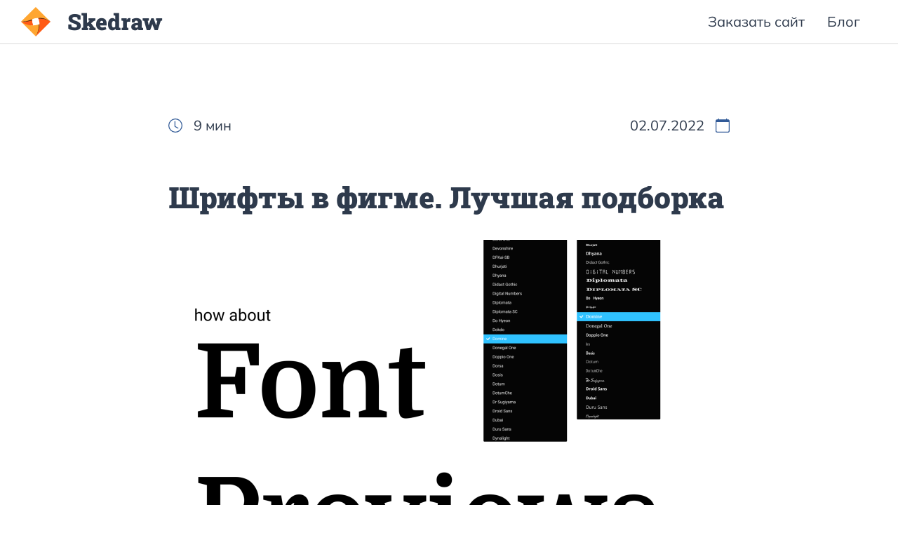

--- FILE ---
content_type: text/html; charset=utf-8
request_url: https://blog.skedraw.ru/articles/luchshie-shrifty-v-figme
body_size: 12369
content:

<!DOCTYPE html>
<html lang="en">
<head>
    <meta charset="utf-8" />
    <meta name="yandex-verification" content="ffde109ed743be69" />
    <meta name="viewport" content="width=device-width, initial-scale=1.0" />
    <base href="/" />
    <link href="blog.skedraw.styles.css" rel="stylesheet" />
    <link rel="stylesheet" href="https://stackpath.bootstrapcdn.com/bootstrap/4.3.1/css/bootstrap.min.css" integrity="sha384-ggOyR0iXCbMQv3Xipma34MD+dH/1fQ784/j6cY/iJTQUOhcWr7x9JvoRxT2MZw1T" crossorigin="anonymous">
    <link href="/js/splide-3.6.12/dist/css/splide.min.css" rel="stylesheet" />
    <link href="css/app.css" rel="stylesheet" />
    <!--Blazor:{"sequence":1,"type":"server","prerenderId":"e4a18387df4b40c49ae756c32f71ba1f","descriptor":"CfDJ8D70sxujn\u002BhFmcc\u002BytBe8iDneo9M/7OA/koWeW1Sf2t4sNxDk\u002BNSrZoOKl2NPWeCPMgPgV/cEVqmlLyhMIbJa81cMMWoIpDRrWqQEmAIN31HDNTskx1mKZgj/G3taViWmM\u002B\u002Bz5Ju7TvZ/9210useI5T0hX1tFsWL19N39MbilXbHq7vYOVzA\u002ByzFyoKjMZu2caHNP4ybA8UVcvkvoKeeT94Oj3oKDHAFa8rWUSu4Lhwynat5HHxi1pUC1jp1flKTGEk1jJaf2Rhomb3CIF1xEkOdVr6knfIOuwiygdJTN6V5WuOZCge7lZ94ZBh1WlKEr3ctfBUfxNBph5AfceYL2BmQaxvApghG5ytihdgkXo/jg0SAXWHzQqUK\u002B/MzabeJWoq27EfWntUZb/H9JpJAFvqDsRYJlxfZFWYZoOCPd9DH"}--><title>Лучшие шрифты в фигме</title><meta name="description" content="Шрифты играют немаловажную роль в дизайне любого сайта, о чем хорошо знают опытные специалисты в области web-разработки. О чем тут говорить, если текст это 60 - 70% полезной информации на сайта. Потому очень важно подобрать нужный шрифт, подходящий под вашу тематику" b-4duxffbn7b /><!--Blazor:{"prerenderId":"e4a18387df4b40c49ae756c32f71ba1f"}-->
     
</head>
<body>
    
<!--Blazor:{"sequence":0,"type":"server","prerenderId":"3a520497d68647c9bfddfdd83a31e486","descriptor":"CfDJ8D70sxujn\u002BhFmcc\u002BytBe8iATQY9lJPS3unasNEAGxxNapsRM4N/7xJY\u002Ba9qKXjXRZCo3IJfKKI8f6MwK05JIjWOJ3GCnjqkgThJ8yyx5U2oB6IFgRHEy3y10Vole8uZsfJ4myZuuWxAFLS4Wt1s\u002B\u002BWuAoCx3WgU2WxhfuERPgRcQ2vnbqQCJLJens/bbom8X2h7A1j2uEYYEXbpJX7oW0prGbzkjPDvcMTDcG5t3DrFPl72AbQYIcakstEn8e4GN\u002BF9FDhaRRg7wh8XsmM3ayP8G2tkamyTn3qCbwiNcsULSBZiyVDHvKXFdVdzfOIB03/X4BXYOSOeWz6ZYSfFpPtvhgw3qifwL8jacOZSXsFlg"}--><header b-034k8jcbh0><nav class="navbar navbar-expand-lg navbar-light page-header big" b-034k8jcbh0><div class="container-fluid" b-034k8jcbh0><div class="page-header-top" b-034k8jcbh0><a class="navbar-brand" href="https://development.skedraw.ru" b-034k8jcbh0><div class="logo" b-034k8jcbh0><img src="/images/logo-small.svg" alt="Логотип" b-034k8jcbh0>
                <div b-034k8jcbh0>Skedraw</div></div></a>
        <button class="navbar-toggler" type="button" aria-expanded="false" aria-label="Page header" b-034k8jcbh0><span class="navbar-toggler-icon" b-034k8jcbh0></span></button></div>
    <div class="collapse navbar-collapse" id="page-header" b-034k8jcbh0><ul class="navbar-nav navbar-nav-scroll" b-034k8jcbh0><li class="nav-item" b-034k8jcbh0><a class="nav-link" aria-current="page" href="https://development.skedraw.ru" b-034k8jcbh0>Заказать сайт</a></li>
        <li class="nav-item" b-034k8jcbh0><a class="nav-link" aria-current="page" href="/" b-034k8jcbh0>Блог</a></li></ul></div></div></nav></header>




<div class="article-container" b-4duxffbn7b><div class="article-metadata" b-4duxffbn7b><div class="article-metadata-read-time" b-4duxffbn7b><svg xmlns="http://www.w3.org/2000/svg" width="16" height="16" fill="currentColor" class="bi bi-clock" viewBox="0 0 16 16" b-4duxffbn7b><path d="M8 3.5a.5.5 0 0 0-1 0V9a.5.5 0 0 0 .252.434l3.5 2a.5.5 0 0 0 .496-.868L8 8.71V3.5z" b-4duxffbn7b></path>
                <path d="M8 16A8 8 0 1 0 8 0a8 8 0 0 0 0 16zm7-8A7 7 0 1 1 1 8a7 7 0 0 1 14 0z" b-4duxffbn7b></path></svg>
                <span b-4duxffbn7b>9 мин</span></div>
            <div class="article-metadata-publish-date" b-4duxffbn7b><span b-4duxffbn7b>02.07.2022</span>
                <svg xmlns="http://www.w3.org/2000/svg" width="16" height="16" fill="currentColor" class="bi bi-calendar" viewBox="0 0 16 16" b-4duxffbn7b><path d="M3.5 0a.5.5 0 0 1 .5.5V1h8V.5a.5.5 0 0 1 1 0V1h1a2 2 0 0 1 2 2v11a2 2 0 0 1-2 2H2a2 2 0 0 1-2-2V3a2 2 0 0 1 2-2h1V.5a.5.5 0 0 1 .5-.5zM1 4v10a1 1 0 0 0 1 1h12a1 1 0 0 0 1-1V4H1z" b-4duxffbn7b></path></svg></div></div>
    <h1 b-4duxffbn7b>Шрифты в фигме. Лучшая подборка</h1>
    <img class="main-image" src="/images/articles/luchshie-shrifty-v-figme/main.jpg" alt="Лучшие шрифты в фигме" b-4duxffbn7b />
    <p>
        Шрифты играют немаловажную роль в дизайне любого сайта, о чем хорошо знают опытные специалисты в области web-разработки.
        Психологи установили, что глядя на текст, человек отмечает не только смысл читаемых слов и предложений, но также
        привлекательность, удобство и эстетическую привлекательность используемого шрифта. По этой причине каждому дизайнеру
        важно научиться правильно пользоваться шрифтами, систематизировать их и грамотно масштабировать.
    </p>

    <div class="image-container center" b-b5gqjfjua1><div class="image-container-inner" b-b5gqjfjua1><img loading="lazy" class="&#xD;&#xA;            &#xD;&#xA;            &#xD;&#xA;            &#xD;&#xA;            " src="/images/articles/luchshie-shrifty-v-figme/interfejs-raboty-so-shriftami.jpg" alt="Интерфейс работы со шрифтами" b-b5gqjfjua1 />
        <div class="description" b-b5gqjfjua1>Интерфейс работы со шрифтами</div></div></div>

    <h2>
        Стилевое исполнение как основа системы шрифтов
    </h2>

    <p>
        Сегодня многие разработчики работают в программе Figma, которая представляет собой удобную онлайн-платформу,
        с помощью которой создаются приложения, прототипы сайтов, разные иллюстрации и векторная графика. Это удобный
        графический редактор, в котором может работать не один, а несколько человек, причем с гибкой системой доступа.
        Благодаря этому программа пользуется уважением и признанием среди разных web-разработчиков, открывая широкие
        возможности по созданию удобных сайтов.
    </p>

    <p>
        Особо стоит рассмотреть систему шрифтов, которые в Фигме являются достаточно красивыми. Каждый из них имеет свою
        стилистику, что позволяет легко придавать определенные свойства конкретному текстовому объекту. Широкие возможности
        приложения позволяют web-дизайнеру использовать такие параметры:
    </p>

    <ul style="padding-left: 3vw;" b-0b7sdfwrj9><li b-0b7sdfwrj9><div class="bullet" b-0b7sdfwrj9></div><div class="content" b-0b7sdfwrj9>Начертание и размер шрифта.</div></li><li b-0b7sdfwrj9><div class="bullet" b-0b7sdfwrj9></div><div class="content" b-0b7sdfwrj9>Межстрочный интервал.</div></li><li b-0b7sdfwrj9><div class="bullet" b-0b7sdfwrj9></div><div class="content" b-0b7sdfwrj9>Расстояние между абзацами.</div></li><li b-0b7sdfwrj9><div class="bullet" b-0b7sdfwrj9></div><div class="content" b-0b7sdfwrj9>Отступ красной строки.</div></li><li b-0b7sdfwrj9><div class="bullet" b-0b7sdfwrj9></div><div class="content" b-0b7sdfwrj9>Кернинг или интервал между буквами.</div></li><li b-0b7sdfwrj9><div class="bullet" b-0b7sdfwrj9></div><div class="content" b-0b7sdfwrj9>Зачеркивание и подчеркивание.</div></li><li b-0b7sdfwrj9><div class="bullet" b-0b7sdfwrj9></div><div class="content" b-0b7sdfwrj9>Тип написания: строчные буквы (lowercase), прописные буквы (uppercase).</div></li></ul>

    <ul style="padding-left: 3vw;" b-0b7sdfwrj9><li b-0b7sdfwrj9><div class="bullet" b-0b7sdfwrj9></div><div class="content" b-0b7sdfwrj9>Начертание и размер шрифта.</div></li><li b-0b7sdfwrj9><div class="bullet" b-0b7sdfwrj9></div><div class="content" b-0b7sdfwrj9>Межстрочный интервал.</div></li><li b-0b7sdfwrj9><div class="bullet" b-0b7sdfwrj9></div><div class="content" b-0b7sdfwrj9>Расстояние между абзацами.</div></li><li b-0b7sdfwrj9><div class="bullet" b-0b7sdfwrj9></div><div class="content" b-0b7sdfwrj9>Отступ красной строки.</div></li><li b-0b7sdfwrj9><div class="bullet" b-0b7sdfwrj9></div><div class="content" b-0b7sdfwrj9>Кернинг или интервал между буквами.</div></li><li b-0b7sdfwrj9><div class="bullet" b-0b7sdfwrj9></div><div class="content" b-0b7sdfwrj9>Зачеркивание и подчеркивание.</div></li><li b-0b7sdfwrj9><div class="bullet" b-0b7sdfwrj9></div><div class="content" b-0b7sdfwrj9>Тип написания: строчные буквы (lowercase), прописные буквы (uppercase).</div></li></ul>

    <p>
        При этом пользователь может задавать такие свойства, как вертикальное и горизонтальное выравнивание, а также изменение
        размера текстового поля. Примечательно, что как выравнивание, так и цвет не входят в конкретный стиль, что кажется
        несколько необычным. В то же время, такой расклад позволяет учитывать всевозможные комбинации шрифта и настраивать
        их вне стилевого решения.
    </p>

    <h2>Особенности шрифтов в Figma</h2>

    <p>
        Чаще всего web-разработчику требуются шрифты на кириллице, поскольку сайты предназначены для русскоговорящего населения.
        В программе представлено большое число кириллических шрифтов (cyrillic fonts), однако для сайтов рекомендуется
        использовать простые по форме, с отсутствием засечек и прочих элементов, которые могут затруднять восприятие текста
        пользователем.
    </p>

    <div class="image-container center" b-b5gqjfjua1><div class="image-container-inner" b-b5gqjfjua1><img loading="lazy" class="&#xD;&#xA;            &#xD;&#xA;            &#xD;&#xA;            &#xD;&#xA;            " src="/images/articles/luchshie-shrifty-v-figme/chetkaya-geometriya-uluchshaet-vospriyatiya-teksta.jpg" alt="Четкая геометрия улучшает восприятия текста" b-b5gqjfjua1 />
        <div class="description" b-b5gqjfjua1>Четкая геометрия улучшает восприятия текста</div></div></div>

    <p>
        Исключение могут составлять сайты, которые имеет определенную тематическую направленность – Интернет-магазин
        по продаже обоев, реклама услуг фотостудии, реализация художественных красок и тому подобное. При разработке дизайна
        таких сайтов можно использовать шрифты с засечками и дополнительные эффекты, что подчеркнет требуемую стилистику.
    </p>

    <h2>Выбор стиля</h2>

    <p>
        Обычно для создания системы шрифтов требуется разработка такого стиля, который будет охватывать не только заголовки,
        но и основной текст. При выборе подходящего стиля шрифта учитываются следующие факторы:
    </p>

    <ul style="padding-left: 3vw;" b-0b7sdfwrj9><li b-0b7sdfwrj9><div class="bullet" b-0b7sdfwrj9></div><div class="content" b-0b7sdfwrj9>Анализ уровня производительности, то есть, какое количество шрифтов требуется загрузить и можно ли обойтись стандартными шрифтами.</div></li><li b-0b7sdfwrj9><div class="bullet" b-0b7sdfwrj9></div><div class="content" b-0b7sdfwrj9>Наличие или отсутствие фирменных шрифтов, разработанных под конкретный бренд (logo).</div></li><li b-0b7sdfwrj9><div class="bullet" b-0b7sdfwrj9></div><div class="content" b-0b7sdfwrj9>Выбор шрифтовой пары, где помимо заголовка и основного текста может использовать еще один шрифт на кириллице.</div></li><li b-0b7sdfwrj9><div class="bullet" b-0b7sdfwrj9></div><div class="content" b-0b7sdfwrj9>Применение мультисистемы, при которой web-разработчик решает, использовать ли ему один шрифтовой стиль или несколько в зависимости от типа сайта.</div></li></ul>

    <p>
        Выбирая самые красивые шрифты в Фигме, следует принимать во внимание не только эстетическую привлекательность,
        но также удобство и практичность. Хорошим методом систематизации является 8-пиксельная сетка, где соблюдается
        вертикальный ритм. Для этого требуется, чтобы высота всех стилей и строк была краткой 4-м, что значительно облегчает
        конечный расчет.
    </p>

    <div class="image-container center" b-b5gqjfjua1><div class="image-container-inner" b-b5gqjfjua1><img loading="lazy" class="&#xD;&#xA;            &#xD;&#xA;            &#xD;&#xA;            &#xD;&#xA;            " src="/images/articles/luchshie-shrifty-v-figme/klassicheskaya-8-pikselnaya-setka.jpg" alt="Классическая 8-пиксельная сетка" b-b5gqjfjua1 />
        <div class="description" b-b5gqjfjua1>Классическая 8-пиксельная сетка</div></div></div>

    <p>
        Важно подчеркнуть, что такую систему можно свободно применять для самых разных сайтов вне зависимости от типа.
        Для расчетов используются простые математические расчеты: умножение, сложение, деление и вычитание. Чтобы перемещать
        объекты по сетке используют комбинацию Shift+стрелочки. При помощи такой системы можно легко масштабировать свой дизайн.
    </p>

    <p>
        Если web-дизайнеру не хватает стандартных шрифтов, он может всегда воспользоваться альтернативными, для чего их можно
        скачать с интегрированной библиотеки Google Fonts через опцию программы sidebar-е. Если и их окажется недостаточно,
        то всегда можно добавить еще и локальные, установив для этого приложение Figma Font Helper с официального сайта.
        Управлять шрифтами совершенно не сложно, поскольку онлайн программу легко освоить за счет интуитивно понятного
        интерфейса.
    </p>

    <div class="image-container center" b-b5gqjfjua1><div class="image-container-inner" b-b5gqjfjua1><img loading="lazy" class="&#xD;&#xA;            &#xD;&#xA;            &#xD;&#xA;            &#xD;&#xA;            " src="/images/articles/luchshie-shrifty-v-figme/kazhdyj-mozhet-legko-skachat-dopolnitelnye-shrifty.jpg" alt="Каждый может легко скачать дополнительные шрифты" b-b5gqjfjua1 />
        <div class="description" b-b5gqjfjua1>Каждый может легко скачать дополнительные шрифты</div></div></div>

    <h2>Самые популярные шрифты в программе Фигма</h2>

    <p>
        На сегодняшний день очень многие web-дизайнеры используют именно программу Figma для разработки сайтов. По этой
        причине многим людям будет наверняка интересно подробнее ознакомиться с наиболее интересными и популярными шрифтами,
        которые отлично подходят для разных стилевых решений:
    </p>

    <p><strong>1. Playfair Display.</strong> Удобный и практичный шрифт, который имеет небольшие засечки и используется чаще всего для
        недорогих ниш.
    </p>

    <div class="image-container center" b-b5gqjfjua1><div class="image-container-inner" b-b5gqjfjua1><img loading="lazy" class="&#xD;&#xA;            &#xD;&#xA;            &#xD;&#xA;            &#xD;&#xA;            large" src="/images/articles/luchshie-shrifty-v-figme/primer-shrifta-playfair-display.jpg" alt="Пример шрифта Playfair Display" b-b5gqjfjua1 />
        <div class="description" b-b5gqjfjua1>Пример шрифта Playfair Display</div></div></div>

    <p><strong>2. Gilroy.</strong> Данный шрифт относится к платным, однако, его цена всецело себя оправдывает. С его помощью оформляют
        многостраничные сайты, электронные странички крупных компаний, а также web-ресурсы крупных конференций. Имеет особый
        геометрический оттенок.
    </p>

    <div class="image-container center" b-b5gqjfjua1><div class="image-container-inner" b-b5gqjfjua1><img loading="lazy" class="&#xD;&#xA;            &#xD;&#xA;            &#xD;&#xA;            &#xD;&#xA;            large" src="/images/articles/luchshie-shrifty-v-figme/primer-shrifta-gilroy.jpg" alt="Пример шрифта Gilroy." b-b5gqjfjua1 />
        <div class="description" b-b5gqjfjua1>Пример шрифта Gilroy.</div></div></div>

    <p><strong>3. Gotham Pro.</strong> Универсальный шрифт, который можно использовать в web-дизайне для оформления самых разных сетевых
        ресурсов. Особая стилистика позволяет ему отлично смотреться в самых разных композиционных решениях.
    </p>

    <div class="image-container center" b-b5gqjfjua1><div class="image-container-inner" b-b5gqjfjua1><img loading="lazy" class="&#xD;&#xA;            &#xD;&#xA;            &#xD;&#xA;            &#xD;&#xA;            large" src="/images/articles/luchshie-shrifty-v-figme/shrift-gotham-pro.jpg" alt="Шрифт Gotham Pro" b-b5gqjfjua1 />
        <div class="description" b-b5gqjfjua1>Шрифт Gotham Pro</div></div></div>

    <p><strong>4. Stolzl.</strong> Особый шрифт, который подходит к легким и «воздушным» композициям, а также сайтам для разных молодежных
        тематик. Относится к категории гротескных, имеет 6 начертаний и имеет свыше 50 языков. 
    </p>

    <div class="image-container center" b-b5gqjfjua1><div class="image-container-inner" b-b5gqjfjua1><img loading="lazy" class="&#xD;&#xA;            &#xD;&#xA;            &#xD;&#xA;            &#xD;&#xA;            large" src="/images/articles/luchshie-shrifty-v-figme/shrift-stolzl.jpg" alt="Шрифт Stolzl" b-b5gqjfjua1 />
        <div class="description" b-b5gqjfjua1>Шрифт Stolzl</div></div></div>

    <p><strong>5. P22Underground.</strong> Это наиболее простой, но строгий стиль в категории «без засечек». Чаще всего его применяют в разных2
        композиционных макетах, особенно при хаотичном расположении дизайнерских элементов. 
    </p>

    <div class="image-container center" b-b5gqjfjua1><div class="image-container-inner" b-b5gqjfjua1><img loading="lazy" class="&#xD;&#xA;            &#xD;&#xA;            &#xD;&#xA;            &#xD;&#xA;            large" src="/images/articles/luchshie-shrifty-v-figme/shrift-p22underground.jpg" alt="Шрифт P22Underground" b-b5gqjfjua1 />
        <div class="description" b-b5gqjfjua1>Шрифт P22Underground</div></div></div>

    <h2>Особенности выбора шрифтов в Фигме</h2>

    <p>
        Чтобы дизайн web-сайта смотрелся гармонично, все шрифты должны быть стандартизированы и четко выверены. Для этого
        важно с самого начала определится с конкретными размерами и интерлиньяжем. При этом выбранный стандарт должен
        охватывать все, начиная от типографики заголовков и заканчивая основным текстом, причем с учетом различных экранов. 
    </p>

    <p>
        Работать со шрифтами можно как в онлайновой, так и в декстопной версии программы Фигма. Как в первом, так и во втором
        случае использовать можно разные шрифты, однако порядок их добавления будет разным. К счастью благодаря подсказкам
        и меню помощи каждый web-дизайнер может без труда разобраться с этим и приступить к распределению текста на сетевых
        страничках.
    </p>

    <h2>Особенности иконочных шрифтов</h2>

    <p>
        При разработке сайта нельзя забывать также об иконках, которые значительно расширяют возможности дизайнера. Между
        прочим, их можно устанавливать не только при помощи пиксельных картинок, но также при помощи шрифтов. Зачастую бывает
        намного быстрей и удобней написать такую иконку, нежели искать подходящую. После этого такой иконочный шрифт можно
        применять для самых разных надписей, в зависимости от назначения.
    </p>

    <h2>Выводы</h2>

    <p>
        Фигма дает возможность не только использовать стандартные и дополнительные шрифты, но также наглядно демонстрировать
        их размещение в разных зонах сайта. Практика показывает, что лучше и удобней пользоваться шрифтами в десктопной
        версии программы, поскольку это дает возможность изначально заказать их себе и использовать в дальнейшем. Применяя
        лучшие шрифты в Figma, можно создать красивый и функциональный сайт, который будет давать высокую релевантность.
    </p></div>
        <!--Blazor:{"prerenderId":"3a520497d68647c9bfddfdd83a31e486"}-->


    <div id="blazor-error-ui">
        
            An error has occurred. This application may no longer respond until reloaded.
        
        
        <a href="" class="reload">Reload</a>
        <a class="dismiss">🗙</a>
    </div>

    <!-- Yandex.Metrika counter -->
    <script type="text/javascript" >
       (function(m,e,t,r,i,k,a){m[i]=m[i]||function(){(m[i].a=m[i].a||[]).push(arguments)};
       m[i].l=1*new Date();k=e.createElement(t),a=e.getElementsByTagName(t)[0],k.async=1,k.src=r,a.parentNode.insertBefore(k,a)})
       (window, document, "script", "https://mc.yandex.ru/metrika/tag.js", "ym");

       ym(88553289, "init", {
            clickmap:true,
            trackLinks:true,
            accurateTrackBounce:true
       });
    </script>
    <noscript><div><img src="https://mc.yandex.ru/watch/88553289" style="position:absolute; left:-9999px;" alt="" /></div></noscript>
    <!-- /Yandex.Metrika counter -->

    <!-- Google tag (gtag.js) -->
    <script async src="https://www.googletagmanager.com/gtag/js?id=G-3PQJ4JDTDW"></script>
    <script>
      window.dataLayer = window.dataLayer || [];
      function gtag(){dataLayer.push(arguments);}
      gtag('js', new Date());

      gtag('config', 'G-3PQJ4JDTDW');
    </script>

   <script src="https://code.jquery.com/jquery-3.6.0.min.js" integrity="sha256-/xUj+3OJU5yExlq6GSYGSHk7tPXikynS7ogEvDej/m4=" crossorigin="anonymous"></script>
    <script src="https://cdnjs.cloudflare.com/ajax/libs/popper.js/1.14.7/umd/popper.min.js" integrity="sha384-UO2eT0CpHqdSJQ6hJty5KVphtPhzWj9WO1clHTMGa3JDZwrnQq4sF86dIHNDz0W1" crossorigin="anonymous"></script>
    <script src="https://stackpath.bootstrapcdn.com/bootstrap/4.3.1/js/bootstrap.min.js" integrity="sha384-JjSmVgyd0p3pXB1rRibZUAYoIIy6OrQ6VrjIEaFf/nJGzIxFDsf4x0xIM+B07jRM" crossorigin="anonymous"></script>
    <script src="/js/splide-3.6.12/dist/js/splide.min.js"></script>
    <script src="_framework/blazor.server.js"></script>
</body>
</html>


--- FILE ---
content_type: text/css
request_url: https://blog.skedraw.ru/blog.skedraw.styles.css
body_size: 4879
content:
/* _content/blog.skedraw/Components/ArticleCodeBlock.razor.rz.scp.css */
.article-code-block[b-14x3pz0uq6]{display:inline-flex;background-color:#dbdbdb;margin:20px 0px 20px 0px;border-radius:5px;overflow-x:auto;max-width:100%}.article-code-block pre[b-14x3pz0uq6]{display:inline-flex;color:#616161;min-width:400px;padding:10px 20px;margin:0}
/* _content/blog.skedraw/Components/ArticleImage.razor.rz.scp.css */
.image-container[b-b5gqjfjua1]{padding:16px 0}.image-container.left .image-container-inner[b-b5gqjfjua1]{align-items:flex-start}.image-container.left .image-container-inner .description[b-b5gqjfjua1]{display:none}.image-container.right .image-container-inner[b-b5gqjfjua1]{align-items:flex-end}.image-container.right .image-container-inner .description[b-b5gqjfjua1]{display:none}.image-container-inner[b-b5gqjfjua1]{display:flex;flex-direction:column;align-items:center}.image-container img[b-b5gqjfjua1]{display:block;width:100%;margin:0}.image-container img.portrait[b-b5gqjfjua1]{width:60%}.image-container img.small[b-b5gqjfjua1]{width:200px}.image-container img.medium[b-b5gqjfjua1]{width:300px;max-width:90vw}.image-container img.large[b-b5gqjfjua1]{width:400px;max-width:90vw}.image-container .description[b-b5gqjfjua1]{font-size:16px;width:80%;margin:7px auto 16px auto;text-align:center;line-height:20px;color:#7a7a7a}@media (max-width: 600px){.image-container .description[b-b5gqjfjua1]{width:100%;font-size:12px;line-height:12px}}
/* _content/blog.skedraw/Components/ArticleLayout.razor.rz.scp.css */
@font-face{font-family:'Mulish';src:url("../fonts/Mulish-Regular.ttf") format("truetype")}@font-face{font-family:'RobotoSlab';src:url("../fonts/RobotoSlab-Black.ttf") format("truetype")}.article-container[b-4duxffbn7b]{font-family:'Mulish', Arial, sans-serif}.article-container[b-4duxffbn7b]{font-size:24px;font-weight:400;line-height:34px;color:#2E3A4C}@media (max-width: 1500px){.article-container[b-4duxffbn7b]{font-size:20px}}.article-container[b-4duxffbn7b]{width:800px;margin:100px auto;font-size:20px}@media (max-width: 600px){.article-container[b-4duxffbn7b]{font-size:16px}}@media (max-width: 900px){.article-container[b-4duxffbn7b]{width:90%;margin:80px auto}}.article-container .article-metadata[b-4duxffbn7b]{display:flex;justify-content:space-between;font-size:20px}.article-container .article-metadata-read-time[b-4duxffbn7b],.article-container .article-metadata-publish-date[b-4duxffbn7b]{display:flex;align-items:center}.article-container .article-metadata-read-time svg[b-4duxffbn7b],.article-container .article-metadata-publish-date svg[b-4duxffbn7b]{width:20px;height:20px;color:#315A97}@media (max-width: 1250px){.article-container .article-metadata-read-time svg[b-4duxffbn7b],.article-container .article-metadata-publish-date svg[b-4duxffbn7b]{width:16px;height:16px}}.article-container .article-metadata-read-time svg[b-4duxffbn7b]{margin-right:16px}.article-container .article-metadata-publish-date svg[b-4duxffbn7b]{margin-left:16px}.article-container .main-image[b-4duxffbn7b]{width:100%;margin-bottom:48px}.article-container[b-4duxffbn7b]  strong{font-weight:600}.article-container[b-4duxffbn7b]  a{color:#fbc95a}
/* _content/blog.skedraw/Components/ArticleList.razor.rz.scp.css */
ul[b-0b7sdfwrj9]{list-style-type:none;margin:0 0 8px 0}ul li[b-0b7sdfwrj9]{display:flex;align-items:flex-start;margin-bottom:16px}ul li .order[b-0b7sdfwrj9]{line-height:25px;font-weight:600}ul li .bullet[b-0b7sdfwrj9]{background-color:#F9AB00;border-radius:50%;margin-top:8px;min-width:8px;height:8px}ul li .content[b-0b7sdfwrj9]{margin-left:16px;line-height:24px}
/* _content/blog.skedraw/Components/ArticleTable.razor.rz.scp.css */
.article-table-container[b-u43a13mx9a]{box-shadow:0px 6px 14px 6px rgba(34,60,80,0.4);margin:24px 0;overflow:auto}.article-table-container.vertical-deviders td[b-u43a13mx9a]{border-right:1px solid #7a7a7a}.article-table-container.vertical-deviders td:first-child[b-u43a13mx9a]{border-right:1px solid #7a7a7a}.article-table-container[b-u43a13mx9a]  .overview{min-width:100%}.article-table-container table[b-u43a13mx9a]{min-width:100%}.article-table-container table td[b-u43a13mx9a],.article-table-container table th[b-u43a13mx9a]{font-size:16px;text-align:center}@media (max-width: 600px){.article-table-container table td[b-u43a13mx9a],.article-table-container table th[b-u43a13mx9a]{font-size:12px;line-height:12px}}.article-table-container table td[b-u43a13mx9a]{padding:8px;line-height:20px}.article-table-container table td:first-child[b-u43a13mx9a],.article-table-container table th[b-u43a13mx9a]{background-color:#616161;color:#fff;line-height:20px}.article-table-container table td:first-child[b-u43a13mx9a]{text-align:end;border-right:inherit}.article-table-container table th[b-u43a13mx9a]{text-align:center;padding:4px 12px;border-right:1px solid #7a7a7a}.article-table-container table td:first-child[b-u43a13mx9a]{border-top:1px solid #7a7a7a}.article-table-container table .article-table-row:nth-child(2n)[b-u43a13mx9a]{background-color:#dbdbdb}.article-table-container table .article-table-row.vertical-head td:first-child[b-u43a13mx9a]{background-color:inherit;color:inherit;text-align:center}
/* _content/blog.skedraw/Components/BlogCard.razor.rz.scp.css */
@font-face{font-family:'Mulish';src:url("../fonts/Mulish-Regular.ttf") format("truetype")}@font-face{font-family:'RobotoSlab';src:url("../fonts/RobotoSlab-Black.ttf") format("truetype")}.card-container .card-content[b-0b79f2s16z]{font-family:'Mulish', Arial, sans-serif}.card-container .card-content[b-0b79f2s16z]{font-size:24px;font-weight:400;line-height:34px;color:#2E3A4C}@media (max-width: 1500px){.card-container .card-content[b-0b79f2s16z]{font-size:20px}}.card-container[b-0b79f2s16z]{display:flex;margin-bottom:96px;border-radius:16px;overflow:hidden;box-shadow:0 0 40px 0 rgba(0,0,0,0.15);max-width:60vw;cursor:pointer}.card-container:hover[b-0b79f2s16z]{text-decoration:none}.card-container:hover .card-content-article-name[b-0b79f2s16z]{text-decoration:underline}@media (max-width: 1800px){.card-container[b-0b79f2s16z]{max-width:70vw}}@media (max-width: 1500px){.card-container[b-0b79f2s16z]{max-width:80vw}}@media (max-width: 1000px){.card-container[b-0b79f2s16z]{flex-direction:column-reverse;max-width:500px}}@media (max-width: 600px){.card-container[b-0b79f2s16z]{max-width:90vw}}.card-container .card-content[b-0b79f2s16z]{display:flex;flex-direction:column;padding:24px}@media (max-width: 1250px){.card-container .card-content[b-0b79f2s16z]{padding:20px}}@media (max-width: 450px){.card-container .card-content[b-0b79f2s16z]{padding:16px}}.card-container .card-content-top[b-0b79f2s16z]{display:flex;flex-direction:column;flex:1}.card-container .card-content-bottom[b-0b79f2s16z]{display:flex;justify-content:space-between;padding-top:24px;border-top:1px solid #dbdbdb;font-size:20px;color:#616161}@media (max-width: 1250px){.card-container .card-content-bottom[b-0b79f2s16z]{font-size:16px;padding-top:16px}}@media (max-width: 450px){.card-container .card-content-bottom[b-0b79f2s16z]{padding-top:8px}}.card-container .card-content-article-name[b-0b79f2s16z]{margin-bottom:24px;font-size:32px;font-weight:600}@media (max-width: 1250px){.card-container .card-content-article-name[b-0b79f2s16z]{font-size:24px;margin-bottom:20px;line-height:28px}}@media (max-width: 1050px){.card-container .card-content-article-name[b-0b79f2s16z]{font-size:20px}}@media (max-width: 450px){.card-container .card-content-article-name[b-0b79f2s16z]{margin-bottom:8px}}.card-container .card-content-article-description[b-0b79f2s16z]{position:relative;height:4.1em;overflow:hidden;color:#616161}@media (max-width: 1500px){.card-container .card-content-article-description[b-0b79f2s16z]{height:4.9em}}@media (max-width: 1250px){.card-container .card-content-article-description[b-0b79f2s16z]{font-size:16px;line-height:26px}}@media (max-width: 1000px){.card-container .card-content-article-description[b-0b79f2s16z]{margin-bottom:20px}}@media (max-width: 450px){.card-container .card-content-article-description[b-0b79f2s16z]{margin-bottom:8px}}.card-container .card-content-article-description[b-0b79f2s16z]::after{content:"";text-align:right;position:absolute;bottom:0;right:0;width:25%;height:1.2em;background:linear-gradient(to right, rgba(255,255,255,0), #fff 50%)}.card-container .card-content-read-time[b-0b79f2s16z],.card-container .card-content-publish-date[b-0b79f2s16z]{display:flex;align-items:center}.card-container .card-content-read-time svg[b-0b79f2s16z],.card-container .card-content-publish-date svg[b-0b79f2s16z]{width:20px;height:20px;color:#315A97}@media (max-width: 1250px){.card-container .card-content-read-time svg[b-0b79f2s16z],.card-container .card-content-publish-date svg[b-0b79f2s16z]{width:16px;height:16px}}.card-container .card-content-read-time svg[b-0b79f2s16z]{margin-right:16px}.card-container .card-content-publish-date svg[b-0b79f2s16z]{margin-left:16px}@media (max-width: 1000px){.card-container .card-image[b-0b79f2s16z]{display:flex;justify-content:center}}.card-container .card-image img[b-0b79f2s16z]{width:380px;height:380px;object-fit:cover}@media (max-width: 1800px){.card-container .card-image img[b-0b79f2s16z]{width:350px;height:350px}}@media (max-width: 1500px){.card-container .card-image img[b-0b79f2s16z]{width:330px;height:330px}}@media (max-width: 1250px){.card-container .card-image img[b-0b79f2s16z]{width:300px;height:300px}}@media (max-width: 1000px){.card-container .card-image img[b-0b79f2s16z]{width:100%;height:500px}}@media (max-width: 600px){.card-container .card-image img[b-0b79f2s16z]{height:90vw}}@media (max-width: 450px){.card-container .card-image img[b-0b79f2s16z]{height:70vw}}
/* _content/blog.skedraw/Components/InterestingTopics.razor.rz.scp.css */
@font-face{font-family:'Mulish';src:url("../fonts/Mulish-Regular.ttf") format("truetype")}@font-face{font-family:'RobotoSlab';src:url("../fonts/RobotoSlab-Black.ttf") format("truetype")}.interesting-topics-title[b-x9vbihfg8y]{font-family:'Mulish', Arial, sans-serif}.interesting-topics[b-x9vbihfg8y]{position:relative;z-index:1;padding:100px 0 100px 40px}@media (max-width: 1000px){.interesting-topics[b-x9vbihfg8y]{padding:80px 0 80px 100px}}@media (max-width: 700px){.interesting-topics[b-x9vbihfg8y]{padding:50px 0 50px 80px;max-width:75vw}}@media (max-width: 500px){.interesting-topics[b-x9vbihfg8y]{padding:20px 0 20px 20px}}.interesting-topics-back[b-x9vbihfg8y]{display:flex;flex-direction:column;justify-content:space-between;padding:35px 50px;position:absolute;width:100vw;height:100%;left:calc(0px - ((100vw - 800px) / 2));top:0;box-shadow:inset 0px 0px 15px 5px rgba(0,0,0,0.03)}@media (max-width: 870px){.interesting-topics-back[b-x9vbihfg8y]{left:calc(0px - ((100vw - 100%) / 2))}}.interesting-topics-back-bottom[b-x9vbihfg8y]{display:flex;justify-content:flex-end}@media (max-width: 1000px){.interesting-topics-back-bottom svg[b-x9vbihfg8y],.interesting-topics-back-top svg[b-x9vbihfg8y]{width:35px;height:35px}}@media (max-width: 700px){.interesting-topics-back-bottom svg[b-x9vbihfg8y],.interesting-topics-back-top svg[b-x9vbihfg8y]{width:25px;height:25px}}@media (max-width: 500px){.interesting-topics-back-bottom svg[b-x9vbihfg8y],.interesting-topics-back-top svg[b-x9vbihfg8y]{display:none}}.interesting-topics-container[b-x9vbihfg8y]{width:100%;position:relative}.interesting-topics-title[b-x9vbihfg8y]{font-size:30px;font-weight:300;color:#2E3A4C;margin-bottom:15px}@media (max-width: 700px){.interesting-topics-title[b-x9vbihfg8y]{margin-bottom:10px;font-size:24px}}@media (max-width: 500px){.interesting-topics-title[b-x9vbihfg8y]{margin-bottom:5px;font-size:20px;line-height:24px}}.interesting-topics-list[b-x9vbihfg8y]{list-style-type:none;padding:0}.interesting-topics-item[b-x9vbihfg8y]{display:flex;align-items:center;margin-bottom:10px}@media (max-width: 700px){.interesting-topics-item[b-x9vbihfg8y]{margin-bottom:5px}}.interesting-topics-item-bullet[b-x9vbihfg8y]{background-color:#F9AB00;border-radius:50%;min-width:8px;height:8px}@media (max-width: 500px){.interesting-topics-item-bullet[b-x9vbihfg8y]{min-width:5px;height:5px}}.interesting-topics-item-link[b-x9vbihfg8y]{font-size:20px;color:#2E3A4C !important;text-decoration:underline;margin-left:25px}@media (max-width: 700px){.interesting-topics-item-link[b-x9vbihfg8y]{font-size:16px;margin-left:15px;line-height:30px}}@media (max-width: 500px){.interesting-topics-item-link[b-x9vbihfg8y]{font-size:12px;margin-left:10px;line-height:20px}}.interesting-topics-item-link:hover[b-x9vbihfg8y]{text-decoration:none}.interesting-topics-item-description[b-x9vbihfg8y]{display:none;position:absolute;width:400px;background-color:#fff;border-radius:5px;padding:20px;box-shadow:0px 0px 10px rgba(0,0,0,0.1)}@media (max-width: 1200px){.interesting-topics-item-description[b-x9vbihfg8y]{display:none !important}}.interesting-topics-item-description-content[b-x9vbihfg8y]{overflow:hidden;height:120px;font-size:12px;line-height:20px}.interesting-topics-item-description-content[b-x9vbihfg8y]::after{content:"";text-align:right;position:absolute;bottom:20px;right:0;width:100%;height:1.2em;background:linear-gradient(to right, rgba(255,255,255,0), #fff 50%)}.interesting-topics-item-description svg.angle[b-x9vbihfg8y]{position:absolute;left:0;top:-10px}
/* _content/blog.skedraw/Components/NotFound.razor.rz.scp.css */
@font-face{font-family:'Mulish';src:url("../fonts/Mulish-Regular.ttf") format("truetype")}@font-face{font-family:'RobotoSlab';src:url("../fonts/RobotoSlab-Black.ttf") format("truetype")}.not-found-content[b-8u2omahe44]{font-family:'RobotoSlab', Arial, sans-serif}.not-found[b-8u2omahe44]{display:flex;max-width:50%;margin:40px auto;justify-content:center}@media (max-width: 900px){.not-found[b-8u2omahe44]{flex-direction:column-reverse;align-items:center;max-width:500px}}.not-found img[b-8u2omahe44]{width:30%}@media (max-width: 1200px){.not-found img[b-8u2omahe44]{width:40%}}@media (max-width: 900px){.not-found img[b-8u2omahe44]{margin-left:80px}}@media (max-width: 500px){.not-found img[b-8u2omahe44]{width:200px}}.not-found-container[b-8u2omahe44]{display:flex;flex-direction:column;justify-content:center;flex:1}.not-found-content[b-8u2omahe44]{display:flex;flex-direction:column;justify-content:center;text-align:center}.not-found-content h1[b-8u2omahe44]{font-size:100px;color:#fbc95a}@media (max-width: 1200px){.not-found-content h1[b-8u2omahe44]{font-size:90px}}@media (max-width: 900px){.not-found-content h1[b-8u2omahe44]{font-size:80px}}@media (max-width: 500px){.not-found-content h1[b-8u2omahe44]{font-size:50px}}.not-found-content h2[b-8u2omahe44]{color:#616161}@media (max-width: 1200px){.not-found-content h2[b-8u2omahe44]{font-size:32px}}@media (max-width: 900px){.not-found-content h2[b-8u2omahe44]{font-size:24px}}@media (max-width: 500px){.not-found-content h2[b-8u2omahe44]{font-size:16px}}
/* _content/blog.skedraw/Components/PageHeader.razor.rz.scp.css */
@font-face{font-family:'Mulish';src:url("../fonts/Mulish-Regular.ttf") format("truetype")}@font-face{font-family:'RobotoSlab';src:url("../fonts/RobotoSlab-Black.ttf") format("truetype")}header .logo[b-034k8jcbh0]{font-family:'RobotoSlab', Arial, sans-serif}header .navbar #page-header .nav-item .nav-link[b-034k8jcbh0]{font-family:'Mulish', Arial, sans-serif}header .logo[b-034k8jcbh0]{font-weight:900;font-size:42px;line-height:42px;color:#2E3A4C}header .navbar #page-header .nav-item .nav-link[b-034k8jcbh0]{font-size:24px;font-weight:400;line-height:34px;color:#2E3A4C}@media (max-width: 1500px){header .navbar #page-header .nav-item .nav-link[b-034k8jcbh0]{font-size:20px}}header .page-header[b-034k8jcbh0]{transition:all 0.3s linear;padding:5px 15px;visibility:hidden}header .page-header-top[b-034k8jcbh0]{width:100%;display:flex;justify-content:space-between}header .small-header[b-034k8jcbh0]{top:0;position:fixed;width:100vw;background-color:#fff;border-bottom:1px solid #dbdbdb;z-index:2;visibility:visible}header .small-header.hidden[b-034k8jcbh0]{top:-300px}header.show-small-header .page-header.small-header[b-034k8jcbh0]{top:0;opacity:1}header.show-small-header .page-header[b-034k8jcbh0]{opacity:0}header .navbar .navbar-toggler[b-034k8jcbh0]{outline:none}header .navbar #page-header[b-034k8jcbh0]{text-align:center;justify-content:flex-end;align-items:center;flex-basis:100%}@media (max-width: 991.9px){header .navbar #page-header[b-034k8jcbh0]{margin-top:16px}}header .navbar #page-header .nav-item[b-034k8jcbh0]{margin-right:16px}@media (max-width: 991.9px){header .navbar #page-header .nav-item[b-034k8jcbh0]{margin-bottom:8px;margin-right:0px;background-color:#f3f3f3}}header .navbar #page-header .nav-item .nav-link[b-034k8jcbh0]{font-size:20px}header .navbar #page-header .nav-item .nav-link:hover[b-034k8jcbh0]{font-weight:800}header .logo[b-034k8jcbh0]{display:flex;font-weight:600;font-size:32px}@media (max-width: 800px){header .logo[b-034k8jcbh0]{font-size:30px}}header .logo img[b-034k8jcbh0]{width:42px;margin-right:24px}@media (max-width: 800px){header .logo img[b-034k8jcbh0]{width:30px}}
/* _content/blog.skedraw/Pages/Blog.razor.rz.scp.css */
@font-face{font-family:'Mulish';src:url("../fonts/Mulish-Regular.ttf") format("truetype")}@font-face{font-family:'RobotoSlab';src:url("../fonts/RobotoSlab-Black.ttf") format("truetype")}.header .blog-title[b-xlh604zm00]{font-family:'RobotoSlab', Arial, sans-serif}.blog-body .pagination-container .page-item .page-link[b-xlh604zm00]{font-family:'Mulish', Arial, sans-serif}.header .blog-title[b-xlh604zm00]{font-weight:900;font-size:42px;line-height:42px;color:#2E3A4C}.header[b-xlh604zm00]{display:flex;padding:12px 0 12px 12vw;box-shadow:0 6px 7px 1px rgba(0,0,0,0.1)}@media (max-width: 800px){.header[b-xlh604zm00]{padding-top:4px;padding-bottom:4px}}.header .blog-title[b-xlh604zm00]{font-size:30px;font-weight:600;margin:0}@media (max-width: 800px){.header .blog-title[b-xlh604zm00]{font-size:24px}}.blog-body[b-xlh604zm00]{padding-top:48px;display:flex;flex-direction:column;align-items:center}.blog-body .pagination-container[b-xlh604zm00]{padding:16px 0 32px 0}.blog-body .pagination-container .page-item[b-xlh604zm00],.blog-body .pagination-container .page-link[b-xlh604zm00]{display:flex;align-items:center}.blog-body .pagination-container .page-item[b-xlh604zm00]{margin-right:16px;font-size:24px}@media (max-width: 450px){.blog-body .pagination-container .page-item[b-xlh604zm00]{font-size:16px;margin-right:8px}}.blog-body .pagination-container .page-item .page-link[b-xlh604zm00]{border:none;padding:8px 12px;border-radius:4px;color:#616161;font-weight:600;box-shadow:none}.blog-body .pagination-container .page-item .page-link svg[b-xlh604zm00]{height:24px;width:24px;color:#fbc95a}.blog-body .pagination-container .page-item .page-link svg path[b-xlh604zm00]{stroke:#fbc95a;stroke-width:2px}.blog-body .pagination-container .page-item.active .page-link[b-xlh604zm00]{background-color:#fbc95a;color:white}.blog-body .pagination-container .page-item.disabled svg[b-xlh604zm00]{opacity:0.5}


--- FILE ---
content_type: text/css
request_url: https://blog.skedraw.ru/css/app.css
body_size: 311
content:
@font-face{font-family:'Mulish';src:url("../fonts/Mulish-Regular.ttf") format("truetype")}@font-face{font-family:'RobotoSlab';src:url("../fonts/RobotoSlab-Black.ttf") format("truetype")}h6,h5,h4,h3,h2,h1{font-family:'RobotoSlab', Arial, sans-serif}h6,h5,h4,h3,h2,h1{font-weight:900;font-size:42px;line-height:42px;color:#2E3A4C}h1{font-size:42px;margin:64px 0 40px 0}@media (max-width: 600px){h1{font-size:30px;margin:48px 0 32px 0}}h2{font-size:30px;margin:48px 0 32px 0}@media (max-width: 600px){h2{font-size:24px;margin:32px 0 24px 0}}h3{font-size:24px;margin:32px 0 24px 0}@media (max-width: 600px){h3{font-size:20px;margin:24px 0 16px 0}}h4{font-size:20px;margin:24px 0 16px 0}@media (max-width: 600px){h4{font-size:18px;margin:20px 0 12px 0}}h5{font-size:18px;margin:20px 0 12px 0}@media (max-width: 600px){h5{font-size:16px;margin:16px 0 10px 0}}h6{font-size:16px;margin:18px 0 10px 0}@media (max-width: 600px){h6{font-size:14px;margin:14px 0 9px 0}}body{padding:0;margin:0;width:100vw;overflow-x:hidden}#blazor-error-ui{background:lightyellow;bottom:0;box-shadow:0 -1px 2px rgba(0,0,0,0.2);display:none;left:0;padding:0.6rem 1.25rem 0.7rem 1.25rem;position:fixed;width:100%;z-index:1000}#blazor-error-ui .dismiss{cursor:pointer;position:absolute;right:0.75rem;top:0.5rem}


--- FILE ---
content_type: application/javascript
request_url: https://blog.skedraw.ru/js/interesting-topic.js
body_size: 338
content:

export function registerPopup(containerID) {
    const description = $(`#${containerID} .interesting-topics-item-link`);
    description.on("mouseenter", (e) => {
        const tooltip = $(e.target).siblings(".interesting-topics-item-description");
        tooltip.css({ display: "block" });
        tooltip.offset({
            top: e.pageY + 25,
            left: e.pageX + 20
        });
    });

    description.on("mouseleave", (e) => {
        const tooltip = $(e.target).siblings(".interesting-topics-item-description");
        tooltip.css({ display: "none" });
    });
}

export function placeTopics(topic, headerIndex) {
    const h2 = $(".article-container h2");

    // h - current header index (h2 + h3)
    for (let i = 0, h = 0; i < h2.length; i++) {

        if (headerIndex === h) {
            $(topic).insertBefore(h2[i]);
            return;
        }

        const h3 = $(h2[i]).nextUntil(h2[i + 1], "h3");
        if (headerIndex <= h + h3.length) {
            $(topic).insertBefore(h3[headerIndex - (h + 1)]);
            return;
        }

        h += (h3.length + 1);
    }
}

export function getNumberOfHeaders() {
    const h2 = $(".article-container h2");
    const h3 = $(".article-container h3");
    return h2.length + h3.length;
}

--- FILE ---
content_type: image/svg+xml
request_url: https://blog.skedraw.ru/images/logo-small.svg
body_size: 933
content:
<svg id="Layer_3" data-name="Layer 3" xmlns="http://www.w3.org/2000/svg" viewBox="0 0 31.91 32"><defs><style>.cls-1{fill:#ff5b16;}.cls-2{opacity:0.7;}.cls-3{fill:#ffa631;}.cls-4{opacity:0.7;}</style></defs><path class="cls-1" d="M13.77,20.07a16.19,16.19,0,0,1-1.26-6.7A27.09,27.09,0,0,1,.58,15.91,14.56,14.56,0,0,0,13.77,20.07Z" transform="translate(-0.58 0)"/><path class="cls-2" d="M12.54,14.54l0-1.11L.58,15.91A27.58,27.58,0,0,0,12.54,14.54Z" transform="translate(-0.58 0)"/><path class="cls-3" d="M.66,16c.26.17,15.83,16,15.83,16a19.9,19.9,0,0,0,4.13-13.25,22.61,22.61,0,0,1-7,1.32,22.11,22.11,0,0,1-4.16-.25A19.6,19.6,0,0,1,.66,16Z" transform="translate(-0.58 0)"/><path class="cls-2" d="M19.81,19a24.72,24.72,0,0,1-3.32,13c3.12-4.37,5.07-8.77,4.13-13.25Z" transform="translate(-0.58 0)"/><path class="cls-1" d="M19.07,11.87A19.13,19.13,0,0,1,32.49,16l-16,16C20.54,25,22,18.22,19.07,11.87Z" transform="translate(-0.58 0)"/><path class="cls-4" d="M19.41,12.66c6.2-.1,9.3.9,13.08,3.34-3.86-3.81-8.28-5.37-13.42-4.13Z" transform="translate(-0.58 0)"/><path class="cls-3" d="M.58,15.91c7.44.37,11.61-2.83,15.31-3.61A20.76,20.76,0,0,1,32.49,16l-16-16Z" transform="translate(-0.58 0)"/></svg>

--- FILE ---
content_type: application/javascript
request_url: https://blog.skedraw.ru/js/page-header.js
body_size: 323
content:

function registerOnClickBurgerMenu(header) {
    header.find(".navbar-toggler").click(() => {
        const menu = header.find(".navbar-collapse");
        if (menu.hasClass("show")) {
            menu.removeClass("show");
        } else {
            menu.addClass("show");
        }
    });
}

function registerClickEvents(smallHeader) {
    const header = $("header .page-header:not(.small-header)");
    registerOnClickBurgerMenu(header);
    registerOnClickBurgerMenu(smallHeader);
}

export function registerScrollEvent() {
    let lastBottom = 0;
    const smallHeader = $("header .page-header").clone();
    $("header").append(smallHeader);
    smallHeader.addClass("small-header");
    registerClickEvents(smallHeader);

    $(document).scroll(() => {
        const header = $("header");
        const marginBottomWhenReduce = -(header.height());
        const headerRect = header.find(".page-header-top")[0].getBoundingClientRect();
        const bottom = headerRect.bottom;
        if (bottom < lastBottom) {
            // scroll down
            smallHeader.removeClass("hidden");
            if (bottom < marginBottomWhenReduce) {
                header.removeClass("show-small-header");
                smallHeader.addClass("hidden");
            }
        } else {
            // scroll up
            if (bottom < marginBottomWhenReduce) {
                header.addClass("show-small-header");
                smallHeader.removeClass("hidden");
            }
        }
        lastBottom = bottom;
    });
}

export function reset() {
    $("header").removeClass("show-small-header");
    $("header .small-header").removeClass("hidden");
    $("header .small-header .navbar-collapse").removeClass("show");
}
